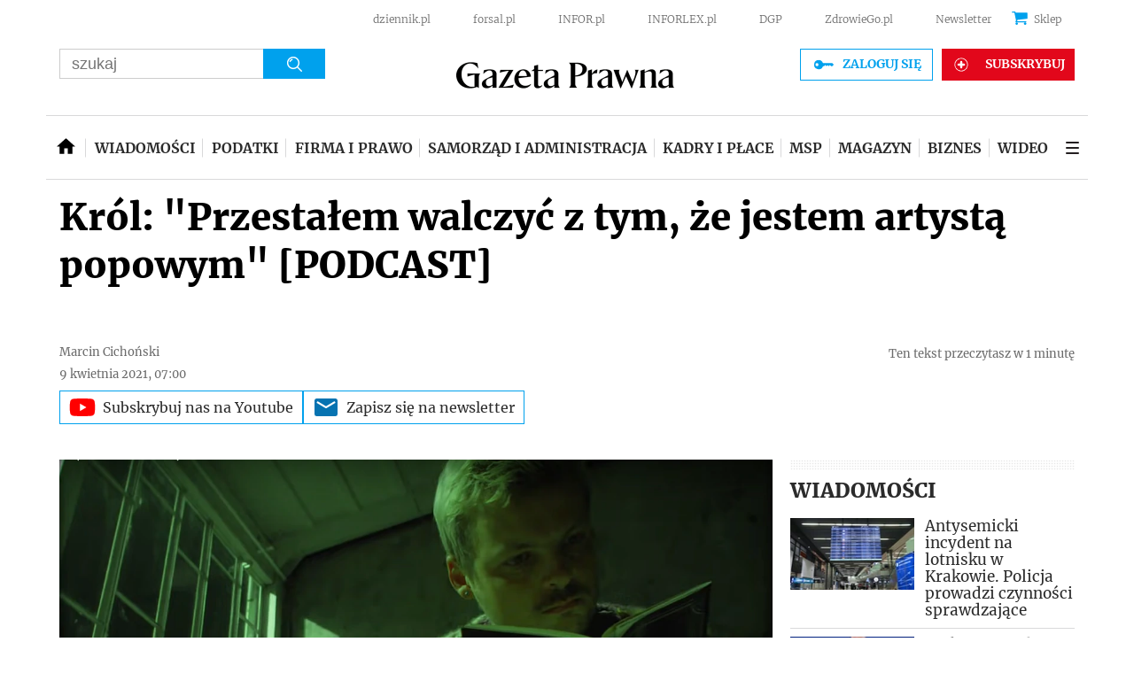

--- FILE ---
content_type: text/html; charset=utf-8
request_url: https://www.google.com/recaptcha/api2/aframe
body_size: 183
content:
<!DOCTYPE HTML><html><head><meta http-equiv="content-type" content="text/html; charset=UTF-8"></head><body><script nonce="BCr-gMMh9X1nC2w9TwLQTg">/** Anti-fraud and anti-abuse applications only. See google.com/recaptcha */ try{var clients={'sodar':'https://pagead2.googlesyndication.com/pagead/sodar?'};window.addEventListener("message",function(a){try{if(a.source===window.parent){var b=JSON.parse(a.data);var c=clients[b['id']];if(c){var d=document.createElement('img');d.src=c+b['params']+'&rc='+(localStorage.getItem("rc::a")?sessionStorage.getItem("rc::b"):"");window.document.body.appendChild(d);sessionStorage.setItem("rc::e",parseInt(sessionStorage.getItem("rc::e")||0)+1);localStorage.setItem("rc::h",'1769550568177');}}}catch(b){}});window.parent.postMessage("_grecaptcha_ready", "*");}catch(b){}</script></body></html>

--- FILE ---
content_type: text/html; charset=utf-8
request_url: https://pulsembed.eu/p2em/c0VNcwfoI/
body_size: 849
content:
<!DOCTYPE html>
<html lang="en">
<head>
                <link href="https://pulsembed.eu/providers.css?v=undefined" type="text/css" rel="stylesheet" />
                <script src="https://pulsembed.eu/providers.js?v=undefined" type="text/javascript" charset="utf-8"></script>
            
    <meta charset="utf-8"><script>/* <![CDATA[ */ ringDataLayer = {"context":{"variant":{"accelerator":"cHVsc2VtYmVkLmV1OjpNQUlOXzEuMC4yMC0yMDI1MDEyODE0MjEzNw=="},"id":{"website":"e5757492-9366-4258-93bc-05d1c8381903"}}}; /* ]]> */</script><script>/* <![CDATA[ */ accConf = {"events":{"endpointPaths":["/a8f4d8cd95e164917035b64b867a45dd"]}}; /* ]]> */</script>
    <title>-</title>
    <script>
        window.pulsembed.addWindowEventListener('message', function(event) {
            var infor = document.getElementsByClassName('infor2')[0];
            window.pulsembed.scrollingIframe('no');
            window.pulsembed.resizeWithElement(infor);
            setInterval(window.pulsembed.forceResize, 1000);
        });
    </script>
</head>
<body>
    <div class="infor2">
        
          <iframe src="https://player.acast.com/dgptalk-po-stronie-kultury/episodes/krol-plyta-dziekuje-bardzo-to-bombonierka-i-wyzwanie" style="border: 0; width: 100%; height: 110px;" allowfullscreen allow="encrypted-media"></iframe>
        
    </div>
</body>
</html>


--- FILE ---
content_type: text/plain; charset=UTF-8
request_url: https://at.teads.tv/fpc?analytics_tag_id=PUB_5576&tfpvi=&gdpr_status=22&gdpr_reason=220&gdpr_consent=&ccpa_consent=1---&shared_ids=&sv=d656f4a&
body_size: 56
content:
NWNmYjI3NDctYTQ1Ny00M2Y2LWI4OTEtMWY2NDg3ZTUzZTk1IzItMQ==

--- FILE ---
content_type: application/javascript; charset=utf-8
request_url: https://fundingchoicesmessages.google.com/f/AGSKWxUiw2UvweGyz5mTTftIKNLnLf7W5QYoqqFt-0lxHcZnxyFZKKLPmLrRD94xOMKbRaSfYXJyolmvTFgP5e3aWcGKYAXwh5Y7XE40Gg4Z7_YMJICxG0lGIqlV-J4ywk25VY696Spdi8wewB1k9FAAwPC72BTqcSrk7RWrPnU-VnK4WRNUJxiK3H8OP741/_.vert.ad./ad_container_/idleAds..pj?adv=/textad1.
body_size: -1285
content:
window['238995a1-ab0b-4c7c-b28f-7787fd6a0ae9'] = true;